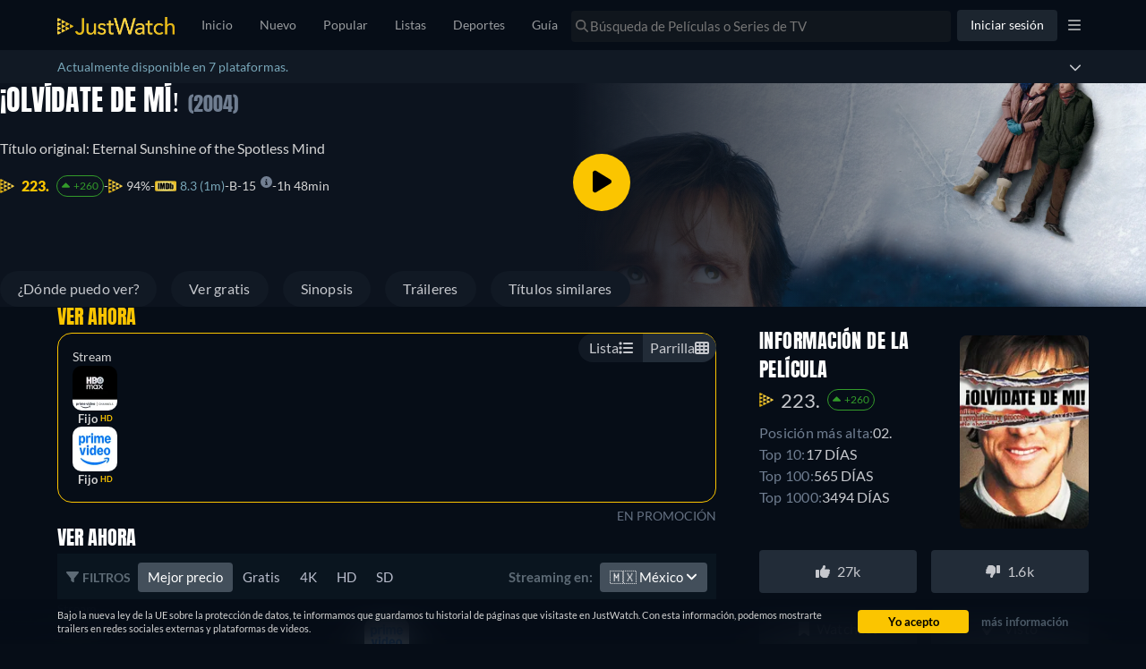

--- FILE ---
content_type: text/javascript
request_url: https://www.justwatch.com/appassets/js/1769181797523_chunk-08e3b944.ff556add.js
body_size: 1523
content:
(window.webpackJsonp=window.webpackJsonp||[]).push([["chunk-08e3b944"],{"23e6":function(e,a,t){"use strict";t.r(a);var o=t("2b0e"),n=t("9540"),i=t("11ca"),r=t("71ff"),s=t("0d7f"),l=t("9c11"),c=t("2c28"),p=t("f65f");const u=["ar","az","be","bg","bs","cs","de","el","en","es","et","fi","fr","he","hr","hu","is","it","ja","ko","lt","lv","mk","mt","pl","pt","ro","ru","sk","sl","sq","sr","sv","sw","tr","uk","ur","zh"];var d=Object(o.defineComponent)({__name:"MrrBanner",props:{adPosition:null},setup(e){const a=e,{webLocale:t,language:d}=Object(l.f)(),b=Object(o.computed)(()=>{const e=d.value.split("-")[0];return u.includes(e)?e:"en"}),m=Object(c.useMounted)(),g=Object(o.computed)(()=>"(max-width: 1130px)"),w=Object(c.useMediaQuery)(g),A=Object(o.computed)(()=>{if(!["under_buybox","under_detail_info","bottom_page"].includes(a.adPosition))return;let e="bottom_page"===a.adPosition?"under_buybox":a.adPosition;return w.value&&(e="under_buybox"),`https://www.justwatch.com/appassets/img/mrr/mrr-${b.value}-${e}`});return{__sfc:!0,props:a,webLocale:t,language:d,adLanguage:b,isMounted:m,mediaQuery:g,isMobileView:w,baseImageUrl:A,onVisibleCallback:{callback:e=>{e&&p.TrackingHelper.trackEvent("ad",{action:"impression",label:w.value?"jw_app_download":"jw_watch_now",nonInteraction:!0})}},onClick:function(){p.TrackingHelper.trackEvent("ad",{action:"click",label:w.value?"jw_app_download":"jw_watch_now"})},getImageUrl:function(e,a,t){return[e,t?"-mobile":"",".",a].join("")},openModal:function(){Object(s.f)(t.value)?(r.ModalHelper.openModal(n.A,{},{},"RemoveAds",!0),Object(s.i)("RemoveAds")):r.ModalHelper.openModal(n.b,{closable:!0},{cssClass:"account-modal"},"AdUnit")},faTimes:i.eb}}}),b=(t("39a6"),t("2877")),m=Object(b.a)(d,(function(){var e=this._self._c,a=this._self._setupProxy;return a.isMounted&&a.baseImageUrl?e("div",{directives:[{name:"observe-visibility",rawName:"v-observe-visibility",value:a.onVisibleCallback,expression:"onVisibleCallback"}],staticClass:"layout-container"},[e("div",{staticClass:"mrr-banner",class:"mrr-banner--"+this.adPosition},[a.isMobileView?e("a",{attrs:{href:"https://justwatch.onelink.me/7jXE?af_xp=custom&pid=BannerV5Mob&c=July_2025_Experiment&af_dp=justwatch%3A%2F%2F",target:"_blank",rel:"noopener noreferrer"}},[e("picture",{on:{click:a.onClick}},[e("source",{attrs:{srcset:a.getImageUrl(a.baseImageUrl,"webp",!0),type:"image/webp"}}),e("source",{attrs:{srcset:a.getImageUrl(a.baseImageUrl,"jpg",!0),type:"image/jpeg"}}),e("img",{attrs:{src:"[data-uri]",alt:"JustWatch Pro Banner",loading:"lazy",decoding:"async",fetchpriority:"low"}})])]):e("RouterLink",{attrs:{to:{name:"app.titles.popular.provider",params:{provider:"justwatchtv"}}}},[e("picture",{on:{click:a.onClick}},[e("source",{attrs:{srcset:a.getImageUrl(a.baseImageUrl,"webp",!1),type:"image/webp"}}),e("source",{attrs:{srcset:a.getImageUrl(a.baseImageUrl,"jpg",!1),type:"image/jpeg"}}),e("img",{attrs:{src:"[data-uri]",alt:"JustWatch Pro Banner",loading:"lazy",decoding:"async",fetchpriority:"low"}})])])],1),e("div",{staticClass:"removal-container"},[e("button",{staticClass:"removal",on:{click:function(e){return e.stopPropagation(),a.openModal.apply(null,arguments)}}},[e("FontAwesomeIcon",{attrs:{icon:a.faTimes}}),e("span",[this._v(" "+this._s(this.$t("WEBAPP_LOGINS_REMOVE"))+" ")])],1)])]):this._e()}),[],!1,null,"3e2017a9",null);a.default=m.exports},"26b6":function(e,a,t){var o=t("56e4");o.__esModule&&(o=o.default),"string"==typeof o&&(o=[[e.i,o,""]]),o.locals&&(e.exports=o.locals);(0,t("499e").default)("7f5f2208",o,!0,{sourceMap:!1,shadowMode:!1})},"39a6":function(e,a,t){"use strict";t("26b6")},"56e4":function(e,a,t){(a=t("24fb")(!1)).push([e.i,".mrr-banner[data-v-3e2017a9]{cursor:pointer;width:300px;height:250px}@media(min-width:1130px){.mrr-banner--under_detail_info[data-v-3e2017a9]{width:300px;height:600px}.mrr-banner--bottom_page[data-v-3e2017a9],.mrr-banner--under_buybox[data-v-3e2017a9]{width:728px;height:90px;max-width:100%;aspect-ratio:728/90}}.mrr-banner img[data-v-3e2017a9]{width:100%;height:100%;-o-object-fit:contain;object-fit:contain}.layout-container[data-v-3e2017a9]{position:relative;margin-bottom:30px;margin-top:10px;display:flex;flex-direction:column;align-items:center}.non-clickable[data-v-3e2017a9]{cursor:default;pointer-events:none}.removal[data-v-3e2017a9]{all:unset;margin-top:5px;min-height:22px;cursor:pointer;color:var(--ion-color-secondary)}.removal-container[data-v-3e2017a9]{position:absolute;bottom:-25px;width:100%;display:flex;justify-content:center}",""]),e.exports=a}}]);
//# sourceMappingURL=1769181797523_chunk-08e3b944.ff556add.js.map